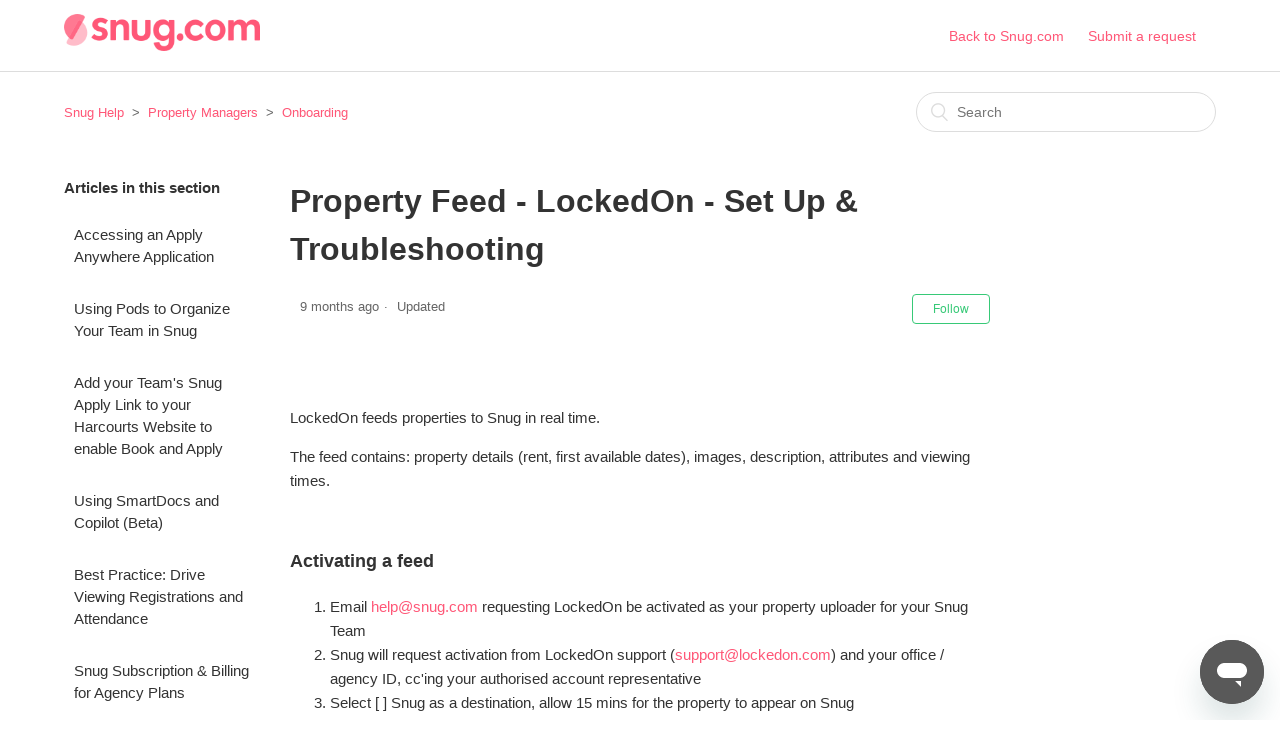

--- FILE ---
content_type: text/html; charset=utf-8
request_url: https://help.snug.com/hc/en-us/articles/4402712490511-Property-Feed-LockedOn-Set-Up-Troubleshooting
body_size: 6494
content:
<!DOCTYPE html>
<html dir="ltr" lang="en-US">
<head>
  <meta charset="utf-8" />
  <!-- v26831 -->


  <title>Property Feed - LockedOn - Set Up &amp; Troubleshooting &ndash; Snug Help</title>

  <meta name="csrf-param" content="authenticity_token">
<meta name="csrf-token" content="">

  <meta name="description" content="LockedOn feeds properties to Snug in real time. The feed contains: property details (rent, first available dates), images, description,..." /><meta property="og:image" content="https://help.snug.com/hc/theming_assets/01HZGYEC4Q5HG0H81R22K9QSCP" />
<meta property="og:type" content="website" />
<meta property="og:site_name" content="Snug Help" />
<meta property="og:title" content="Property Feed - LockedOn - Set Up &amp; Troubleshooting" />
<meta property="og:description" content=" 
LockedOn feeds properties to Snug in real time.
The feed contains: property details (rent, first available dates), images, description, attributes and viewing times.
 
Activating a feed

Email he..." />
<meta property="og:url" content="https://help.snug.com/hc/en-us/articles/4402712490511-Property-Feed-LockedOn-Set-Up-Troubleshooting" />
<link rel="canonical" href="https://help.snug.com/hc/en-us/articles/4402712490511-Property-Feed-LockedOn-Set-Up-Troubleshooting">
<link rel="alternate" hreflang="en-us" href="https://help.snug.com/hc/en-us/articles/4402712490511-Property-Feed-LockedOn-Set-Up-Troubleshooting">
<link rel="alternate" hreflang="x-default" href="https://help.snug.com/hc/en-us/articles/4402712490511-Property-Feed-LockedOn-Set-Up-Troubleshooting">

  <link rel="stylesheet" href="//static.zdassets.com/hc/assets/application-f34d73e002337ab267a13449ad9d7955.css" media="all" id="stylesheet" />
    <!-- Entypo pictograms by Daniel Bruce — www.entypo.com -->
    <link rel="stylesheet" href="//static.zdassets.com/hc/assets/theming_v1_support-e05586b61178dcde2a13a3d323525a18.css" media="all" />
  <link rel="stylesheet" type="text/css" href="/hc/theming_assets/1601206/5028348/style.css?digest=14807951823631">

  <link rel="icon" type="image/x-icon" href="/hc/theming_assets/01HZGYEC851EEQJNWF0DKGFXSK">

    <script src="//static.zdassets.com/hc/assets/jquery-ed472032c65bb4295993684c673d706a.js"></script>
    <script async src="https://www.googletagmanager.com/gtag/js?id=G-D23ZG26CFX"></script>
<script>
  window.dataLayer = window.dataLayer || [];
  function gtag(){dataLayer.push(arguments);}
  gtag('js', new Date());
  gtag('config', 'G-D23ZG26CFX');
</script>


  <meta content="width=device-width, initial-scale=1.0, maximum-scale=1.0, user-scalable=0" name="viewport" />

  <script type="text/javascript" src="/hc/theming_assets/1601206/5028348/script.js?digest=14807951823631"></script>
</head>
<body class="">
  
  
  

  <header class="header">
  <div class="logo">
    <a title="Home" href="/hc/en-us">
      <img src="/hc/theming_assets/01HZGYEC4Q5HG0H81R22K9QSCP" alt="Logo">
    </a>
  </div>
  <div class="nav-wrapper">
    <span class="icon-menu"></span>
    <nav class="user-nav" id="user-nav">
      
			<a href="https://snug.com/">Back to Snug.com</a>
      <a class="submit-a-request" href="/hc/en-us/requests/new">Submit a request</a>
    </nav>
<!--       <a class="login" data-auth-action="signin" role="button" rel="nofollow" title="Opens a dialog" href="https://snugco.zendesk.com/access?brand_id=5028348&amp;return_to=https%3A%2F%2Fhelp.snug.com%2Fhc%2Fen-us%2Farticles%2F4402712490511-Property-Feed-LockedOn-Set-Up-Troubleshooting&amp;locale=en-us">Sign in</a>
 -->
  </div>
</header>


  <main role="main">
    <div class="container-divider"></div>
<div class="container">
  <nav class="sub-nav">
    <ol class="breadcrumbs">
  
    <li title="Snug Help">
      
        <a href="/hc/en-us">Snug Help</a>
      
    </li>
  
    <li title="Property Managers">
      
        <a href="/hc/en-us/categories/360000093915-Property-Managers">Property Managers</a>
      
    </li>
  
    <li title="Onboarding">
      
        <a href="/hc/en-us/sections/360000185215-Onboarding">Onboarding</a>
      
    </li>
  
</ol>

    <form role="search" class="search" data-search="" action="/hc/en-us/search" accept-charset="UTF-8" method="get"><input type="hidden" name="utf8" value="&#x2713;" autocomplete="off" /><input type="hidden" name="category" id="category" value="360000093915" autocomplete="off" />
<input type="search" name="query" id="query" placeholder="Search" aria-label="Search" /></form>
  </nav>

  <div class="article-container" id="article-container">
    <section class="article-sidebar">
      <section class="section-articles collapsible-sidebar">
        <h3 class="collapsible-sidebar-title sidenav-title">Articles in this section</h3>
        <ul>
          
            <li>
              <a href="/hc/en-us/articles/360001153915-Accessing-an-Apply-Anywhere-Application" class="sidenav-item ">Accessing an Apply Anywhere Application </a>
            </li>
          
            <li>
              <a href="/hc/en-us/articles/12033322248591-Using-Pods-to-Organize-Your-Team-in-Snug" class="sidenav-item ">Using Pods to Organize Your Team in Snug</a>
            </li>
          
            <li>
              <a href="/hc/en-us/articles/11767115669903-Add-your-Team-s-Snug-Apply-Link-to-your-Harcourts-Website-to-enable-Book-and-Apply" class="sidenav-item ">Add your Team&#39;s Snug Apply Link to your Harcourts Website to enable Book and Apply</a>
            </li>
          
            <li>
              <a href="/hc/en-us/articles/10809279708559-Using-SmartDocs-and-Copilot-Beta" class="sidenav-item ">Using SmartDocs and Copilot (Beta)</a>
            </li>
          
            <li>
              <a href="/hc/en-us/articles/10707388271759-Best-Practice-Drive-Viewing-Registrations-and-Attendance" class="sidenav-item ">Best Practice:  Drive Viewing Registrations and Attendance</a>
            </li>
          
            <li>
              <a href="/hc/en-us/articles/9701957018639-Snug-Subscription-Billing-for-Agency-Plans" class="sidenav-item ">Snug Subscription &amp; Billing for Agency Plans</a>
            </li>
          
            <li>
              <a href="/hc/en-us/articles/9529617329679-Activate-Kolmeo-integration" class="sidenav-item ">Activate Kolmeo integration</a>
            </li>
          
            <li>
              <a href="/hc/en-us/articles/9529113324943-Activate-Managed-App-integration" class="sidenav-item ">Activate Managed App integration</a>
            </li>
          
            <li>
              <a href="/hc/en-us/articles/9274112623375-Import-recent-enquirers-from-your-inspection-booking-system" class="sidenav-item ">Import recent enquirers from your inspection booking system</a>
            </li>
          
            <li>
              <a href="/hc/en-us/articles/7659974296463-Property-Feed-Eagle-Software" class="sidenav-item ">Property Feed - Eagle Software</a>
            </li>
          
        </ul>
        
          <a href="/hc/en-us/sections/360000185215-Onboarding" class="article-sidebar-item">See more</a>
        
      </section>
    </section>

    <article class="article">
      <header class="article-header">
        <h1 title="Property Feed - LockedOn - Set Up &amp; Troubleshooting" class="article-title">
          Property Feed - LockedOn - Set Up &amp; Troubleshooting
          
        </h1>

        <div class="article-author">
        <!--
          <div class="avatar article-avatar">
            
              <span class="icon-agent"></span>
            
            <img src="https://secure.gravatar.com/avatar/ed5c5a93d8bc2b272a1158a5117b7c3d?default=https%3A%2F%2Fassets.zendesk.com%2Fhc%2Fassets%2Fdefault_avatar.png&amp;r=g" alt="Avatar" class="user-avatar"/>
          </div>
-->
          <div class="article-meta">
            <!--
            
              Jason Elston
            
-->
            <ul class="meta-group">
              
                <li class="meta-data"><time datetime="2025-04-15T04:26:10Z" title="2025-04-15T04:26:10Z" data-datetime="relative">April 15, 2025 04:26</time></li>
                <li class="meta-data">Updated</li>
              
            </ul>
          </div>
        </div>
        <a class="article-subscribe" title="Opens a sign-in dialog" rel="nofollow" role="button" data-auth-action="signin" aria-selected="false" href="/hc/en-us/articles/4402712490511-Property-Feed-LockedOn-Set-Up-Troubleshooting/subscription.html">Follow</a>
      </header>

      <section class="article-info">
        <div class="article-content">
          <div class="article-body"><p>&nbsp;</p>
<p>LockedOn feeds properties to Snug in real time.</p>
<p>The feed contains: property details (rent, first available dates), images, description, attributes and viewing times.</p>
<p>&nbsp;</p>
<p><span class="wysiwyg-font-size-large"><strong>Activating a feed</strong></span></p>
<ol>
<li>Email <a href="mailto:help@snug.com">help@snug.com</a> requesting LockedOn be activated as your property uploader for your Snug Team</li>
<li>Snug will request activation from LockedOn support (<a style="background-color: #ffffff; font-family: -apple-system, BlinkMacSystemFont, 'Segoe UI', Helvetica, Arial, sans-serif;" href="mailto:support@lockedon.com">support@lockedon.com</a><span style="font-family: -apple-system, BlinkMacSystemFont, 'Segoe UI', Helvetica, Arial, sans-serif;">) </span>and your office / agency ID, cc'ing your authorised account representative</li>
<li>Select [ ] Snug as a destination, allow 15 mins for the property to appear on Snug</li>
</ol>
<p>TIP: refresh the listing advert with a small text change to resend to Snug.</p>
<p>&nbsp;</p>
<p><span class="wysiwyg-font-size-large"><strong>How to check if my property is live?</strong></span></p>
<ul>
<li>Visit your Snug Apply Link and it should be displayed</li>
<li>Visit your Overview Dashboard and it should be displayed</li>
</ul>
<p>If the property is not live on Snug:</p>
<ul>
<li>Ensure that Snug has been selected in the list of Portals (please make a small text update to for a republish)</li>
<li>First check if the property is live on places where you feed eg. own website, realestate.com.au or domain.com.au.</li>
<li>On Snug log in to your Dashboard and check the property is not [Archived]</li>
<li>Contact <a href="mailto:hello@snug.com">hello@snug.com</a>&nbsp;if you are unable to see the property</li>
</ul>
<p>&nbsp;</p>
<p><span class="wysiwyg-font-size-large"><strong>How to refresh the feed via LockedOn to Snug:</strong></span></p>
<ul>
<li>Log in to LockedOn</li>
<li>Select the property and select [&nbsp; ] Snug.com as the destination</li>
<li>Allow 15 mins for the system to update</li>
<li>Visit your Apply Link or Overview Dashboard to see the live listing</li>
</ul>
<p>&nbsp;</p>
<p><span class="wysiwyg-font-size-large"><strong>Troubleshooting</strong></span></p>
<p><strong>Q. How do I update the listing agent on Snug?</strong></p>
<p>A. Republish the property to refresh the listing agent.&nbsp; Go to LockedOn, select Snug as an upload destination and click to save and update.&nbsp; Note it's best to make a small change to the listing text to ensure that the update is published to Snug. Allow 15 minutes for the change to take effect.</p>
<p>&nbsp;</p>
<p><strong>Q. I've put in a rent range, why does it show as the lower rent price?</strong></p>
<p>A. Snug processes the lower value of the rent range.</p>
<p>&nbsp;</p>
<p>&nbsp;</p>
<p>________</p>
<p><strong>Email request to LockedOn Support cc authorised representative from office</strong></p>
<p dir="auto">To: <a style="background-color: #ffffff; font-family: -apple-system, BlinkMacSystemFont, 'Segoe UI', Helvetica, Arial, sans-serif;" href="mailto:support@lockedon.com">support@lockedon.com</a></p>
<p dir="auto">cc: <strong>&lt;authorised agency account representative&gt;</strong></p>
<p dir="auto"><em>Hello LockedOn</em></p>
<p dir="auto"><em>Could you please enable Snug as an upload destination for <strong>&lt;Agency Name&gt;</strong> for the LockedOn and provide the agency ID.</em></p>
<p dir="auto"><em>The authorised account representative&nbsp;has been cc'd for approval.</em></p>
<p dir="auto"><em>Thank you,</em></p>
<p dir="auto"><em>Snug Team</em></p>
<p dir="auto">&nbsp;</p>
<p dir="auto">&nbsp;</p>
<p dir="auto">&nbsp;</p>
<p dir="auto">&nbsp;</p>
<p dir="auto">&nbsp;</p></div>

          <div class="article-attachments">
            <ul class="attachments">
              
            </ul>
          </div>
        </div>
      </section>

      <footer>
        <div class="article-footer">
          <div class="article-share">
  <ul class="share">
    <li><a href="https://www.facebook.com/share.php?title=Property+Feed+-+LockedOn+-+Set+Up+%26+Troubleshooting&u=https%3A%2F%2Fhelp.snug.com%2Fhc%2Fen-us%2Farticles%2F4402712490511-Property-Feed-LockedOn-Set-Up-Troubleshooting" class="share-facebook">Facebook</a></li>
    <li><a href="https://twitter.com/share?lang=en&text=Property+Feed+-+LockedOn+-+Set+Up+%26amp%3B+Troubleshooting&url=https%3A%2F%2Fhelp.snug.com%2Fhc%2Fen-us%2Farticles%2F4402712490511-Property-Feed-LockedOn-Set-Up-Troubleshooting" class="share-twitter">Twitter</a></li>
    <li><a href="https://www.linkedin.com/shareArticle?mini=true&source=Snug&title=Property+Feed+-+LockedOn+-+Set+Up+%26+Troubleshooting&url=https%3A%2F%2Fhelp.snug.com%2Fhc%2Fen-us%2Farticles%2F4402712490511-Property-Feed-LockedOn-Set-Up-Troubleshooting" class="share-linkedin">LinkedIn</a></li>
  </ul>

</div>
          
        </div>
        
          <div class="article-votes">
            <span class="article-votes-question">Was this article helpful?</span>
            <div class="article-votes-controls" role='radiogroup'>
              <a class="button article-vote article-vote-up" data-helper="vote" data-item="article" data-type="up" data-id="4402712490511" data-upvote-count="0" data-vote-count="1" data-vote-sum="-1" data-vote-url="/hc/en-us/articles/4402712490511/vote" data-value="null" data-label="0 out of 1 found this helpful" data-selected-class="null" aria-selected="false" role="radio" rel="nofollow" title="Yes" href="#"></a>
              <a class="button article-vote article-vote-down" data-helper="vote" data-item="article" data-type="down" data-id="4402712490511" data-upvote-count="0" data-vote-count="1" data-vote-sum="-1" data-vote-url="/hc/en-us/articles/4402712490511/vote" data-value="null" data-label="0 out of 1 found this helpful" data-selected-class="null" aria-selected="false" role="radio" rel="nofollow" title="No" href="#"></a>
            </div>
            
          </div>
        

        <div class="article-more-questions">
          Have more questions? <a href="/hc/en-us/requests/new">Submit a request</a>
        </div>
        </footer>

      <section class="article-relatives">
        <div data-recent-articles></div>
        
  <section class="related-articles">
    
      <h3 class="related-articles-title">Related articles</h3>
    
    <ul>
      
        <li>
          <a href="/hc/en-us/related/click?data=BAh7CjobZGVzdGluYXRpb25fYXJ0aWNsZV9pZGwrCD%[base64]" rel="nofollow">Setting up your Property Uploader, common questions and troubleshooting</a>
        </li>
      
        <li>
          <a href="/hc/en-us/related/click?data=BAh7CjobZGVzdGluYXRpb25fYXJ0aWNsZV9pZGwrCI950uM2BDoYcmVmZXJyZXJfYXJ0aWNsZV9pZGwrCA8yHRYBBDoLbG9jYWxlSSIKZW4tdXMGOgZFVDoIdXJsSSI%2FL2hjL2VuLXVzL2FydGljbGVzLzQ2MzM3OTY5NjY3OTktRGF0YS1TZWN1cml0eS1hbmQtUHJpdmFjeQY7CFQ6CXJhbmtpBw%3D%3D--7a920cf309b2d8ffbaf6673564793262db61d913" rel="nofollow">Data Security and Privacy</a>
        </li>
      
        <li>
          <a href="/hc/en-us/related/click?data=[base64]" rel="nofollow">Property Feed - Agentbox</a>
        </li>
      
        <li>
          <a href="/hc/en-us/related/click?data=[base64]%3D--7c6ed1fad7b87e277dc990bf0fe1c86e63995c6e" rel="nofollow">VaultRE - Property Feed and Viewings Sync</a>
        </li>
      
        <li>
          <a href="/hc/en-us/related/click?data=[base64]" rel="nofollow">STAFFLINK and Airtable integrate with Snug!</a>
        </li>
      
    </ul>
  </section>


      </section>
      
      
      <div align="center">
 Have more questions?  <a href="https://www.snug.co">Submit a Request</a>
</div> 
     
  </main>

  <footer class="footer">
  <div class="footer-inner">
    <div class="footer-item">
      <a title="Home" href="/hc/en-us">Snug Help</a>
    </div>
    <div class="footer-item">
      <a href="https://snug.co/">Back to Snug.com</a>
    </div>
    <div class="footer-item">
      <a href="https://support.snug.co/hc/en-us/categories/115001642287-FAQs">FAQs</a>
    </div>
  </div>  
</footer>



  <!-- / -->

  
  <script src="//static.zdassets.com/hc/assets/en-us.f90506476acd6ed8bfc8.js"></script>
  

  <script type="text/javascript">
  /*

    Greetings sourcecode lurker!

    This is for internal Zendesk and legacy usage,
    we don't support or guarantee any of these values
    so please don't build stuff on top of them.

  */

  HelpCenter = {};
  HelpCenter.account = {"subdomain":"snugco","environment":"production","name":"Snug"};
  HelpCenter.user = {"identifier":"da39a3ee5e6b4b0d3255bfef95601890afd80709","email":null,"name":"","role":"anonymous","avatar_url":"https://assets.zendesk.com/hc/assets/default_avatar.png","is_admin":false,"organizations":[],"groups":[]};
  HelpCenter.internal = {"asset_url":"//static.zdassets.com/hc/assets/","web_widget_asset_composer_url":"https://static.zdassets.com/ekr/snippet.js","current_session":{"locale":"en-us","csrf_token":null,"shared_csrf_token":null},"usage_tracking":{"event":"article_viewed","data":"BAh7CDoLbG9jYWxlSSIKZW4tdXMGOgZFVDoPYXJ0aWNsZV9pZGwrCA8yHRYBBDoKX21ldGF7DDoPYWNjb3VudF9pZGkDtm4YOhNoZWxwX2NlbnRlcl9pZGwrCIibisYaADoNYnJhbmRfaWRpA/y5TDoMdXNlcl9pZDA6E3VzZXJfcm9sZV9uYW1lSSIOQU5PTllNT1VTBjsGVDsASSIKZW4tdXMGOwZUOhphbm9ueW1vdXNfdHJhY2tpbmdfaWQw--c98d2f6fbed16b00271a6ca35f5d8130afcb7199","url":"https://help.snug.com/hc/activity"},"current_record_id":"4402712490511","current_record_url":"/hc/en-us/articles/4402712490511-Property-Feed-LockedOn-Set-Up-Troubleshooting","current_record_title":"Property Feed - LockedOn - Set Up \u0026 Troubleshooting","current_text_direction":"ltr","current_brand_id":5028348,"current_brand_name":"Snug","current_brand_url":"https://snugco.zendesk.com","current_brand_active":true,"current_path":"/hc/en-us/articles/4402712490511-Property-Feed-LockedOn-Set-Up-Troubleshooting","show_autocomplete_breadcrumbs":true,"user_info_changing_enabled":false,"has_user_profiles_enabled":false,"has_end_user_attachments":true,"user_aliases_enabled":false,"has_anonymous_kb_voting":true,"has_multi_language_help_center":true,"show_at_mentions":false,"embeddables_config":{"embeddables_web_widget":true,"embeddables_help_center_auth_enabled":true,"embeddables_connect_ipms":false},"answer_bot_subdomain":"static","gather_plan_state":"subscribed","has_article_verification":false,"has_gather":true,"has_ckeditor":false,"has_community_enabled":false,"has_community_badges":true,"has_community_post_content_tagging":false,"has_gather_content_tags":true,"has_guide_content_tags":true,"has_user_segments":true,"has_answer_bot_web_form_enabled":true,"has_garden_modals":false,"theming_cookie_key":"hc-da39a3ee5e6b4b0d3255bfef95601890afd80709-2-preview","is_preview":false,"has_search_settings_in_plan":true,"theming_api_version":1,"theming_settings":{"color_1":"#37c977","color_2":"#ffffff","color_3":"#333333","color_4":"rgba(255, 87, 119, 1)","color_5":"#ffffff","font_1":"'Helvetica Neue', Arial, Helvetica, sans-serif","font_2":"Arial, 'Helvetica Neue', Helvetica, sans-serif","logo":"/hc/theming_assets/01HZGYEC4Q5HG0H81R22K9QSCP","favicon":"/hc/theming_assets/01HZGYEC851EEQJNWF0DKGFXSK","homepage_background_image":"/hc/theming_assets/01HZGYEDDZTRM6X5Z2BWBJM5HC","community_background_image":"/hc/theming_assets/01HZGYEDM4Q5ZGE46KQF4GA5GB","community_image":"/hc/theming_assets/01HZGYEDR1K00AQ8AZNKH99AD1"},"has_pci_credit_card_custom_field":false,"help_center_restricted":false,"is_assuming_someone_else":false,"flash_messages":[],"user_photo_editing_enabled":true,"user_preferred_locale":"en-au","base_locale":"en-us","login_url":"https://snugco.zendesk.com/access?brand_id=5028348\u0026return_to=https%3A%2F%2Fhelp.snug.com%2Fhc%2Fen-us%2Farticles%2F4402712490511-Property-Feed-LockedOn-Set-Up-Troubleshooting","has_alternate_templates":false,"has_custom_statuses_enabled":true,"has_hc_generative_answers_setting_enabled":true,"has_generative_search_with_zgpt_enabled":false,"has_suggested_initial_questions_enabled":false,"has_guide_service_catalog":true,"has_service_catalog_search_poc":false,"has_service_catalog_itam":false,"has_csat_reverse_2_scale_in_mobile":false,"has_knowledge_navigation":false,"has_unified_navigation":false,"has_csat_bet365_branding":false,"version":"v26831","dev_mode":false};
</script>

  
  <script src="//static.zdassets.com/hc/assets/moment-3b62525bdab669b7b17d1a9d8b5d46b4.js"></script>
  <script src="//static.zdassets.com/hc/assets/hc_enduser-2a5c7d395cc5df83aeb04ab184a4dcef.js"></script>
  
  
</body>
</html>

--- FILE ---
content_type: text/css; charset=utf-8
request_url: https://help.snug.com/hc/theming_assets/1601206/5028348/style.css?digest=14807951823631
body_size: 13735
content:
@charset "UTF-8";
/***** Base *****/
* {
  box-sizing: border-box;
}

body {
  background-color: #ffffff;
  color: #333333;
  font-family: Arial, 'Helvetica Neue', Helvetica, sans-serif;
  font-size: 15px;
  font-weight: 400;
  line-height: 1.5;
  -webkit-font-smoothing: antialiased;
}

@media (min-width: 1024px) {
  body > main {
    min-height: 65px;
  }
}

h1, h2, h3, h4, h5, h6 {
  font-family: 'Helvetica Neue', Arial, Helvetica, sans-serif;
  font-weight: 700;
  margin-top: 0;
}

h1 {
  font-size: 32px;
}

h2 {
  font-size: 22px;
}

h3 {
  font-size: 18px;
  font-weight: 600;
}

h4 {
  font-size: 16px;
}

a {
  color: rgba(255, 87, 119, 1);
  text-decoration: none;
}

a:hover, a:active, a:focus {
  text-decoration: underline;
}

input,
textarea {
  color: #000;
  font-size: 14px;
}

input {
  font-weight: 300;
  max-width: 100%;
  box-sizing: border-box;
  outline: none;
  transition: border .12s ease-in-out;
}

input:focus {
  border: 1px solid #37c977;
}

input[disabled] {
  background-color: #ddd;
}

select {
  -webkit-appearance: none;
  -moz-appearance: none;
  background: url("/hc/theming_assets/01HZGYEBV703GRJ6Z3SGQ95T0X") no-repeat #fff;
  background-position: right 10px center;
  border: 1px solid #ddd;
  border-radius: 4px;
  padding: 8px 30px 8px 10px;
  outline: none;
  color: #555;
  width: 100%;
}

select:focus {
  border: 1px solid #37c977;
}

select::-ms-expand {
  display: none;
}

textarea {
  border: 1px solid #ddd;
  border-radius: 2px;
  resize: vertical;
  width: 100%;
  outline: none;
  padding: 10px;
}

textarea:focus {
  border: 1px solid #37c977;
}

.container {
  max-width: 1160px;
  margin: 0 auto;
  padding: 0 5%;
}

@media (min-width: 1160px) {
  .container {
    padding: 0;
    width: 90%;
  }
}

.container-divider {
  border-top: 1px solid #ddd;
  margin-bottom: 20px;
}

ul {
  list-style: none;
  margin: 0;
  padding: 0;
}

.error-page {
  max-width: 1160px;
  margin: 0 auto;
  padding: 0 5%;
}

@media (min-width: 1160px) {
  .error-page {
    padding: 0;
    width: 90%;
  }
}

.dropdown-toggle::after {
  color: inherit;
}

/***** Buttons *****/
.button, [role="button"] {
  border: 1px solid #37c977;
  border-radius: 4px;
  color: #37c977;
  cursor: pointer;
  display: inline-block;
  font-size: 12px;
  line-height: 2.34;
  margin: 0;
  padding: 0 20px;
  text-align: center;
  transition: background-color .12s ease-in-out, border-color .12s ease-in-out, color .15s ease-in-out;
  user-select: none;
  white-space: nowrap;
  width: 100%;
  -webkit-touch-callout: none;
}

@media (min-width: 768px) {
  .button, [role="button"] {
    width: auto;
  }
}

.button::after, [role="button"]::after {
  color: #37c977;
}

.button:hover, .button:active, .button:focus, .button[aria-selected="true"], [role="button"]:hover, [role="button"]:active, [role="button"]:focus, [role="button"][aria-selected="true"] {
  background-color: #37c977;
  color: #ffffff;
  text-decoration: none;
}

.button[aria-selected="true"]:hover, .button[aria-selected="true"]:focus, .button[aria-selected="true"]:active, [role="button"][aria-selected="true"]:hover, [role="button"][aria-selected="true"]:focus, [role="button"][aria-selected="true"]:active {
  background-color: #217948;
  border-color: #217948;
}

.button[data-disabled], [role="button"][data-disabled] {
  cursor: default;
}

.button-large, input[type="submit"] {
  background-color: #37c977;
  border: 0;
  border-radius: 4px;
  color: #ffffff;
  font-size: 14px;
  font-weight: 400;
  line-height: 2.72;
  min-width: 190px;
  padding: 0 1.9286em;
  width: 100%;
}

@media (min-width: 768px) {
  .button-large, input[type="submit"] {
    width: auto;
  }
}

.button-large:hover, .button-large:active, .button-large:focus, input[type="submit"]:hover, input[type="submit"]:active, input[type="submit"]:focus {
  background-color: #217948;
}

.button-large[disabled], input[type="submit"][disabled] {
  background-color: #ddd;
}

.button-secondary {
  color: #666;
  border: 1px solid #ddd;
  background-color: transparent;
}

.button-secondary:hover, .button-secondary:focus, .button-secondary:active {
  color: #333333;
  border: 1px solid #ddd;
  background-color: #f7f7f7;
}

/***** Tables *****/
.table {
  width: 100%;
  table-layout: fixed;
}

@media (min-width: 768px) {
  .table {
    table-layout: auto;
  }
}

.table th,
.table th a {
  color: #666;
  font-size: 13px;
  font-weight: 300;
  text-align: left;
}

[dir="rtl"] .table th, [dir="rtl"]
.table th a {
  text-align: right;
}

.table tr {
  border-bottom: 1px solid #ddd;
  display: block;
  padding: 20px 0;
}

@media (min-width: 768px) {
  .table tr {
    display: table-row;
  }
}

.table td {
  display: block;
}

@media (min-width: 768px) {
  .table td {
    display: table-cell;
  }
}

@media (min-width: 1024px) {
  .table td, .table th {
    padding: 20px 30px;
  }
}

@media (min-width: 768px) {
  .table td, .table th {
    padding: 10px 20px;
    height: 60px;
  }
}

/***** Forms *****/
.form {
  max-width: 650px;
}

.form-field ~ .form-field {
  margin-top: 25px;
}

.form-field label {
  display: block;
  font-size: 13px;
  margin-bottom: 5px;
}

.form-field input {
  border: 1px solid #ddd;
  border-radius: 4px;
  padding: 10px;
  width: 100%;
}

.form-field input:focus {
  border: 1px solid #37c977;
}

.form-field input[type="text"] {
  border: 1px solid #ddd;
  border-radius: 4px;
}

.form-field input[type="text"]:focus {
  border: 1px solid #37c977;
}

.form-field input[type="checkbox"] {
  width: auto;
}

.form-field .nesty-input {
  border-radius: 4px;
  height: 40px;
  line-height: 40px;
  outline: none;
  vertical-align: middle;
}

.form-field .nesty-input:focus {
  border: 1px solid #37c977;
  text-decoration: none;
}

.form-field textarea {
  vertical-align: middle;
}

.form-field input[type="checkbox"] + label {
  margin: 0 0 0 10px;
}

.form-field.required > label::after {
  content: "*";
  color: #f00;
  margin-left: 2px;
}

.form-field p {
  color: #666;
  font-size: 12px;
  margin: 5px 0;
}

[data-loading="true"] input,
[data-loading="true"] textarea {
  background: transparent url("/hc/theming_assets/01HZGYEBZHNKBVC459RZQ78H88") 99% 50% no-repeat;
  background-size: 16px 16px;
}

.form footer {
  margin-top: 40px;
  padding-top: 30px;
}

.form footer a {
  color: #666;
  cursor: pointer;
  margin-right: 15px;
}

.form .suggestion-list {
  font-size: 13px;
  margin-top: 30px;
}

.form .suggestion-list label {
  border-bottom: 1px solid #ddd;
  display: block;
  padding-bottom: 5px;
}

.form .suggestion-list li {
  padding: 10px 0;
}

.form .suggestion-list li a:visited {
  color: #f0002e;
}

/***** Header *****/
.header {
  max-width: 1160px;
  margin: 0 auto;
  padding: 0 5%;
  position: relative;
  align-items: center;
  display: flex;
  height: 71px;
  justify-content: space-between;
}

@media (min-width: 1160px) {
  .header {
    padding: 0;
    width: 90%;
  }
}

.logo img {
  max-height: 37px;
}

.user-nav {
  display: inline-block;
  position: absolute;
  white-space: nowrap;
}

@media (min-width: 768px) {
  .user-nav {
    position: relative;
  }
}

.user-nav[aria-expanded="true"] {
  background-color: #fff;
  box-shadow: 0 0 4px 0 rgba(0, 0, 0, 0.15), 0 4px 10px 0 rgba(0, 0, 0, 0.1);
  border: solid 1px #ddd;
  right: 0;
  left: 0;
  top: 71px;
  z-index: 1;
}

.user-nav[aria-expanded="true"] > a {
  display: block;
  margin: 20px;
}

.nav-wrapper a {
  border: 0;
  color: rgba(255, 87, 119, 1);
  display: none;
  font-size: 14px;
  padding: 0 20px 0 0;
  width: auto;
}

@media (min-width: 768px) {
  .nav-wrapper a {
    display: inline-block;
  }
}

[dir="rtl"] .nav-wrapper a {
  padding: 0 0 0 20px;
}

.nav-wrapper a:hover, .nav-wrapper a:focus, .nav-wrapper a:active {
  background-color: transparent;
  color: rgba(255, 87, 119, 1);
  text-decoration: underline;
}

.nav-wrapper a.login {
  display: inline-block;
}

.nav-wrapper .icon-menu {
  display: inline-block;
  margin-right: 10px;
  color: rgba(255, 87, 119, 1);
}

@media (min-width: 768px) {
  .nav-wrapper .icon-menu {
    display: none;
  }
}

[dir="rtl"] .nav-wrapper .icon-menu {
  margin-left: 10px;
  margin-right: 0;
}

/***** User info in header *****/
.user-info {
  display: inline-block;
}

.user-info .dropdown-toggle::after {
  display: none;
}

@media (min-width: 768px) {
  .user-info .dropdown-toggle::after {
    display: inline-block;
  }
}

.user-info > [role="button"] {
  border: 0;
  color: rgba(255, 87, 119, 1);
  min-width: 0;
  padding: 0;
  white-space: nowrap;
}

.user-info > [role="button"]:hover {
  color: rgba(255, 87, 119, 1);
  background-color: transparent;
}

.user-info > [role="button"]::after {
  color: rgba(255, 87, 119, 1);
  padding-right: 15px;
}

[dir="rtl"] .user-info > [role="button"]::after {
  padding-left: 15px;
  padding-right: 0;
}

#user #user-name {
  display: none;
  font-size: 14px;
}

@media (min-width: 768px) {
  #user #user-name {
    display: inline-block;
  }
}

#user #user-name:hover {
  text-decoration: underline;
}

/***** User avatar *****/
.user-avatar {
  height: 25px;
  width: 25px;
  border-radius: 50%;
  display: inline-block;
  vertical-align: middle;
}

.avatar {
  display: inline-block;
  position: relative;
}

.avatar img {
  height: 40px;
  width: 40px;
}

.avatar .icon-agent::before {
  background-color: #37c977;
  border: 2px solid #fff;
  border-radius: 50%;
  bottom: -4px;
  color: #ffffff;
  content: "\1F464";
  font-size: 14px;
  height: 14px;
  line-height: 14px;
  position: absolute;
  right: -2px;
  text-align: center;
  width: 14px;
}

/***** Footer *****/
.footer {
  border-top: 1px solid #ddd;
  margin-top: 60px;
  padding: 30px 0;
}

.footer a {
  color: #666;
}

.footer-inner {
  max-width: 1160px;
  margin: 0 auto;
  padding: 0 5%;
  display: flex;
  justify-content: space-between;
}

.footer-language-selector {
  color: #666;
  display: inline-block;
  font-weight: 300;
}

/***** Breadcrumbs *****/
.breadcrumbs {
  margin: 0 0 15px 0;
  padding: 0;
}

@media (min-width: 768px) {
  .breadcrumbs {
    margin: 0;
  }
}

.breadcrumbs li {
  color: #666;
  display: inline;
  font-weight: 300;
  font-size: 13px;
  max-width: 450px;
  overflow: hidden;
  text-overflow: ellipsis;
}

.breadcrumbs li + li::before {
  content: ">";
  margin: 0 4px;
}

.breadcrumbs li a:visited {
  color: rgba(255, 87, 119, 1);
}

/***** Search field *****/
.search {
  position: relative;
}

.search input[type="search"] {
  border: 1px solid #ddd;
  border-radius: 30px;
  box-sizing: border-box;
  color: #999;
  height: 40px;
  padding-left: 40px;
  padding-right: 20px;
  -webkit-appearance: none;
  width: 100%;
}

[dir="rtl"] .search input[type="search"] {
  padding-right: 40px;
  padding-left: 20px;
}

.search input[type="search"]:focus {
  border: 1px solid #37c977;
  color: #555;
}

.search::before {
  position: relative;
  top: 50%;
  transform: translateY(-50%);
  background-color: #fff;
  color: #ddd;
  content: "\1F50D";
  font-size: 18px;
  position: absolute;
  left: 15px;
}

[dir="rtl"] .search::before {
  right: 15px;
  left: auto;
}

.search-full input[type="search"] {
  border: 1px solid #fff;
}

/***** Hero component *****/
.hero {
  background-image: url(https://s3-ap-southeast-2.amazonaws.com/snugco/assets/img/zendeskBG.jpg);
  background-position: center;
  background-size: cover;
  height: 350px;
  padding: 0 20px;
  text-align: center;
  width: 100%;
}

.hero-inner {
  position: relative;
  top: 50%;
  transform: translateY(-50%);
  max-width: 610px;
  margin: 0 auto;
}

.page-header {
  display: flex;
  flex-direction: column;
  flex-wrap: wrap;
  justify-content: space-between;
  margin: 10px 0;
}

@media (min-width: 768px) {
  .page-header {
    align-items: baseline;
    flex-direction: row;
    margin: 0;
  }
  
  .page-header-description{
  	display: block;
    width: 50%; 
    margin: auto;
  }
}

.page-header .section-subscribe {
  flex-shrink: 0;
  margin-bottom: 10px;
}

@media (min-width: 768px) {
  .page-header .section-subscribe {
    margin-bottom: 0;
  }
}

.page-header h1 {
  flex-grow: 1;
  margin-bottom: 10px;
}

.page-header-description {
  font-style:;
  font-weight: 300;
  margin: 0 0 30px 0;
  word-break: break-word;
}

@media (min-width: 1024px) {
  .page-header-description {
    flex-basis: 100%;
  }
}

.page-header .icon-lock::before {
  content: "\1F512";
  font-size: 20px;
  position: relative;
  left: -5px;
  vertical-align: baseline;
}

.sub-nav {
  display: flex;
  flex-direction: column;
  justify-content: space-between;
  margin-bottom: 30px;
  min-height: 50px;
  padding-bottom: 15px;
}

@media (min-width: 768px) {
  .sub-nav {
    align-items: baseline;
    flex-direction: row;
  }
}

@media (min-width: 768px) {
  .sub-nav input[type="search"] {
    min-width: 300px;
  }
}

.sub-nav input[type="search"]::after {
  font-size: 15px;
}

/***** Blocks *****/
/* Used in Homepage#categories and Community#topics */
.blocks-list {
  display: flex;
  justify-content: flex-start;
  flex-wrap: wrap;
  list-style: none;
  padding: 0;
}

@media (min-width: 768px) {
  .blocks-list {
    margin: 0 -10px;
  }
}

.blocks-item {
  border: 1px solid #37c977;
  border-radius: 4px;
  box-sizing: border-box;
  color: #37c977;
  display: flex;
  flex: 1 0 340px;
  flex-direction: column;
  justify-content: center;
  margin: 0 0 30px;
  max-width: 100%;
  text-align: center;
}

@media (min-width: 768px) {
  .blocks-item {
    margin: 0 15px 30px;
  }
}

.blocks-item:hover, .blocks-item:focus, .blocks-item:active {
  background-color: #37c977;
}

.blocks-item:hover *, .blocks-item:focus *, .blocks-item:active * {
  color: #ffffff;
  text-decoration: none;
}

.blocks-item-internal {
  background-color: transparent;
  border: 1px solid #ddd;
}

.blocks-item-internal .icon-lock::before {
  content: "\1F512";
  font-size: 15px;
  bottom: 5px;
  position: relative;
}

.blocks-item-internal a {
  color: #333333;
}

.blocks-item-link {
  color: #37c977;
  padding: 20px 30px;
}

.blocks-item-link:hover, .blocks-item-link:focus, .blocks-item-link:active {
  text-decoration: none;
}

.blocks-item-title {
  margin-bottom: 0;
}

.blocks-item-description {
  font-weight: 300;
  margin: 0;
}

.blocks-item-description:not(:empty) {
  margin-top: 10px;
}

/***** Homepage *****/
.section {
  margin-bottom: 40px;
}

@media (min-width: 768px) {
  .section {
    margin-bottom: 60px;
  }
}

.section h2 {
  margin-bottom: 10px;
  text-align: center;
}

/***** Promoted articles *****/
.promoted-articles {
  display: flex;
  flex-direction: row;
  flex-wrap: wrap;
  margin-bottom: 80px
}

@media (min-width: 1024px) {
  .promoted-articles {
    flex-direction: row;
    height: 53px;
  }
}

.promoted-articles-item {
  flex: 1 0 auto;
}

@media (min-width: 1024px) {
  .promoted-articles-item {
    flex: 0 0 auto;
    padding-right: 30px;
    width: 33%;
    /* Three columns on desktop */
  }
  [dir="rtl"] .promoted-articles-item {
    padding: 0 0 0 30px;
  }
}

.promoted-articles-item:nth-child(3n) {
  padding-right: 0;
}

.promoted-articles-item a {
  color: #333333;
  display: block;
  padding: 15px 0;
}

.promoted-articles-item:last-child a {
  border: 0;
}

@media (min-width: 1024px) {
  .promoted-articles-item:last-child a {
  }
}

/***** Community section in homepage *****/
.community {
  text-align: center;
}

.community-image {
  min-height: 300px;
  background-image: url(/hc/theming_assets/01HZGYEDR1K00AQ8AZNKH99AD1);
  background-position: center;
  background-repeat: no-repeat;
  max-width: 100%;
}

.community,
.activity {
  border-top: 1px solid #ddd;
  padding: 30px 0;
}

/***** Recent activity *****/
.recent-activity-header {
  margin-bottom: 10px;
  text-align: center;
}

.recent-activity-list {
  padding: 0;
}

.recent-activity-item {
  border-bottom: 1px solid #ddd;
  overflow: auto;
  padding: 20px 0;
}

.recent-activity-item-parent {
  font-size: 16px;
}

.recent-activity-item-parent, .recent-activity-item-link {
  margin: 6px 0;
  color: #333333;
  display: inline-block;
  width: 100%;
}

@media (min-width: 768px) {
  .recent-activity-item-parent, .recent-activity-item-link {
    width: 70%;
    margin: 0;
  }
}

.recent-activity-item-link {
  font-size: 14px;
  font-weight: 300;
}

.recent-activity-item-meta {
  margin: 15px 0 0 0;
  float: none;
}

@media (min-width: 768px) {
  .recent-activity-item-meta {
    margin: 0;
    float: right;
  }
  [dir="rtl"] .recent-activity-item-meta {
    float: left;
  }
}

.recent-activity-item-time, .recent-activity-item-comment {
  color: #666;
  display: inline-block;
  font-size: 13px;
  font-weight: 300;
}

.recent-activity-item-comment {
  padding-left: 5px;
}

[dir="rtl"] .recent-activity-item-comment {
  padding: 0 5px 0 0;
}

.recent-activity-item-comment::before {
  display: inline-block;
}

.recent-activity-item-comment span::before {
  color: #37c977;
  content: "\1F4AC";
  display: inline-block;
  font-size: 15px;
  padding-right: 3px;
  vertical-align: middle;
}

[dir="rtl"] .recent-activity-item-comment span::before {
  padding-left: 3px;
}

.recent-activity-controls {
  padding-top: 15px;
}

/***** Category pages *****/
.category-container {
  display: flex;
  justify-content: flex-end;
}

.category-content {
  flex: 1;
}

@media (min-width: 1024px) {
  .category-content {
    flex: 0 0 80%;
  }
}

.section-tree {
  display: flex;
  flex-direction: column;
  flex-wrap: wrap;
  justify-content: space-between;
}

@media (min-width: 768px) {
  .section-tree {
    flex-direction: row;
  }
}

.section-tree .section {
  flex: initial;
}

@media (min-width: 768px) {
  .section-tree .section {
    flex: 0 0 45%;
    /* Two columns for tablet and desktop. Leaving 5% separation between columns */
  }
}

.section-tree .icon-lock::before {
  vertical-align: baseline;
}

.section-tree-title {
  margin-bottom: 0;
}

.section-tree-title a {
  color: #333333;
}

.section-tree .see-all-articles {
  display: block;
  padding: 15px 0;
}

.article-list-item {
  border-bottom: 1px solid #ddd;
  font-size: 16px;
  padding: 15px 0;
}

.article-list-item a {
  color: rgba(255, 87, 119, 1);
}

.icon-star::before {
  color: #37c977;
  font-size: 18px;
}

/***** Section pages *****/
.section-container {
  display: flex;
  justify-content: flex-end;
}

.section-content {
  flex: 1;
}

.section-faq {
  width: 90%;
}

@media (min-width: 1024px) {
  .section-content {
    flex: 0 0 80%;
  }
}

.section-subscribe .dropdown-toggle::after {
  display: none;
}

/***** Article *****/
.article {
  /*
  * The article grid is defined this way to optimize readability:
  * Sidebar | Content | Free space
  * 17%     | 66%     | 17%
  */
  flex: 1 0 auto;
}

@media (min-width: 1024px) {
  .article {
    flex: 1 0 66%;
    max-width: 66%;
    min-width: 640px;
    padding: 0 30px;
  }
}

.article-container {
  display: flex;
  flex-direction: column;
}

@media (min-width: 1024px) {
  .article-container {
    flex-direction: row;
  }
}

.article-header {
  align-items: flex-start;
  display: flex;
  flex-direction: column;
  flex-wrap: wrap;
  justify-content: space-between;
  margin-bottom: 40px;
  margin-top: 20px;
}

@media (min-width: 768px) {
  .article-header {
    flex-direction: row;
    margin-top: 0;
  }
}

.article-author {
  margin-bottom: 10px;
}

@media (min-width: 768px) {
  .article-title {
    flex-basis: 100%;
    /* Take entire row */
  }
}

.article-title .icon-lock::before {
  content: "\1F512";
  font-size: 20px;
  position: relative;
  left: -5px;
  vertical-align: baseline;
}

.article [role="button"] {
  flex-shrink: 0;
  /*Avoid collapsing elements in Safari (https://github.com/philipwalton/flexbugs#1-minimum-content-sizing-of-flex-items-not-honored)*/
  width: 100%;
}

@media (min-width: 768px) {
  .article [role="button"] {
    width: auto;
  }
}

.article-info {
  max-width: 100%;
}

.article-meta {
  display: inline-block;
  margin-left: 10px;
  vertical-align: middle;
}

.article-body img {
  height: auto;
  max-width: 100%;
}

.article-body ul, .article-body ol {
  padding-left: 20px;
  list-style-position: outside;
  margin: 20px 0 20px 20px;
}

[dir="rtl"] .article-body ul, [dir="rtl"] .article-body ol {
  padding-right: 20px;
  padding-left: 0;
  margin-left: 0;
  margin-right: 20px;
}

.article-body ul > ul, .article-body ol > ol, .article-body ol > ul, .article-body ul > ol {
  margin: 0;
}

.article-body ul {
  list-style-type: disc;
}

.article-body a:visited {
  color: #f0002e;
}

.article-body code {
  background: #f7f7f7;
  border: 1px solid #ddd;
  border-radius: 3px;
  padding: 0 5px;
  margin: 0 2px;
}

.article-body pre {
  background: #f7f7f7;
  border: 1px solid #ddd;
  border-radius: 3px;
  padding: 10px 15px;
  overflow: auto;
  white-space: pre;
}

.article-body blockquote {
  border-left: 1px solid #ddd;
  color: #666;
  font-style: italic;
  padding: 0 15px;
}

.article-body > p:last-child {
  margin-bottom: 0;
}

.article-content {
  line-height: 1.6;
  margin: 40px 0;
  word-wrap: break-word;
}

.article-footer {
  align-items: center;
  display: flex;
  justify-content: space-between;
  padding-bottom: 20px;
}

.article-comment-count {
  color: #666;
  font-weight: 300;
}

.article-comment-count:hover {
  text-decoration: none;
}

.article-comment-count .icon-comments {
  color: #37c977;
  content: "\1F4AC";
  display: inline-block;
  font-size: 18px;
  padding: 5px;
}

.article-sidebar {
  border-bottom: 1px solid #ddd;
  border-top: 1px solid #ddd;
  flex: 1 0 auto;
  margin-bottom: 20px;
  padding: 0;
}

@media (min-width: 1024px) {
  .article-sidebar {
    border: 0;
    flex: 0 0 17%;
    height: auto;
  }
}

.article-relatives {
  border-top: 1px solid #ddd;
  display: flex;
  flex-direction: column;
  padding: 20px 0;
}

@media (min-width: 768px) {
  .article-relatives {
    flex-direction: row;
  }
}

.article-relatives > * {
  flex: 1 0 auto;
  margin-right: 0;
}

.article-relatives > *:last-child {
  margin: 0;
}

@media (min-width: 768px) {
  .article-relatives > * {
    margin-right: 20px;
  }
}

.article-votes {
  border-top: 1px solid #ddd;
  padding: 30px 0;
  text-align: center;
}

.article-vote {
  background: transparent;
  border: 1px solid #37c977;
  color: #37c977;
  margin: 10px 5px;
  min-width: 90px;
  width: auto;
}

.article-vote::before {
  font-size: 8px;
  margin-right: 10px;
}

[dir="rtl"] .article-vote::before {
  margin-right: 0;
  margin-left: 10px;
}

.article-vote::after {
  content: attr(title);
  /* Yes/No label*/
}

.article-vote:focus, .article-vote:active {
  background-color: transparent;
  color: #37c977;
}

.article-vote:hover {
  background-color: #37c977;
}

.article-vote:hover::before, .article-vote:hover::after, .article-vote[aria-selected="true"]::before, .article-vote[aria-selected="true"]::after {
  color: #ffffff;
}

.article-vote-up::before {
  content: "\2713";
}

.article-vote-down::before {
  content: "\2715";
}

.article-more-questions {
  margin: 10px 0 20px;
  text-align: center;
}

.article-return-to-top {
  border-top: 1px solid #ddd;
}

@media (min-width: 1024px) {
  .article-return-to-top {
    display: none;
  }
}

.article-return-to-top a {
  color: #333333;
  display: block;
  padding: 20px 0;
}

.article-return-to-top a:hover, .article-return-to-top a:focus {
  text-decoration: none;
}

.article-return-to-top .icon-arrow-up::before {
  font-size: 16px;
  margin-left: 5px;
}

[dir="rtl"] .article-return-to-top .icon-arrow-up::before {
  margin-right: 10px;
}

.article-unsubscribe {
  background-color: #37c977;
  color: #ffffff;
  text-decoration: none;
}

.article-unsubscribe:hover {
  background-color: #217948;
  border-color: #217948;
}

.sidenav-title {
  font-size: 15px;
  position: relative;
}

.sidenav-item {
  border-radius: 4px;
  color: #333333;
  display: block;
  font-weight: 300;
  margin-bottom: 10px;
  padding: 10px;
}

.sidenav-item.current-article, .sidenav-item:hover {
  background-color: #37c977;
  color: #ffffff;
  text-decoration: none;
}

.recent-articles h3,
.related-articles h3 {
  font-size: 15px;
  margin: 20px 0;
}

.recent-articles li,
.related-articles li {
  margin-bottom: 15px;
}

/***** Attachments *****/
/* Styles attachments inside posts, articles and comments */
.attachments .attachment-item {
  padding-left: 20px;
  position: relative;
  margin-bottom: 10px;
}

.attachments .attachment-item:last-child {
  margin-bottom: 0;
}

.attachments .attachment-item::before {
  color: #333333;
  content: "\1F4CE";
  font-size: 15px;
  left: 0;
  position: absolute;
  top: 5px;
}

[dir="rtl"] .attachments .attachment-item {
  padding-left: 0;
  padding-right: 20px;
}

[dir="rtl"] .attachments .attachment-item::before {
  left: auto;
  right: 0;
}

.upload-dropzone span {
  color: #666;
}

/***** Social share links *****/
.share {
  padding: 0;
  white-space: nowrap;
}

.share li, .share a {
  display: inline-block;
}

.share a {
  border-radius: 50%;
  height: 25px;
  line-height: 25px;
  overflow: hidden;
  width: 25px;
}

.share a::before {
  color: #666;
  display: block;
  font-size: 23px;
  text-align: center;
  width: 100%;
}

.share a:hover {
  text-decoration: none;
}

.share a:hover::before {
  color: #37c977;
}

.share-twitter::before {
  content: "\e901";
}

.share-facebook::before {
  content: "\e903";
}

.share-linkedin::before {
  content: "\e900";
}

.share-googleplus::before {
  content: "\e902";
}

/***** Comments *****/
/* Styles comments inside articles, posts and requests */
.comment {
  border-bottom: 1px solid #ddd;
  padding: 20px 0;
}

.comment-heading {
  margin-bottom: 5px;
  margin-top: 0;
}

.comment-overview {
  border-bottom: 1px solid #ddd;
  border-top: 1px solid #ddd;
  padding: 20px 0;
}

.comment-overview p {
  margin-top: 0;
}

.comment-callout {
  color: #666;
  display: inline-block;
  font-weight: 300;
  font-size: 13px;
  margin-bottom: 0;
}

.comment-callout a {
  color: #37c977;
}

.comment-sorter {
  display: inline-block;
  float: right;
}

.comment-sorter a {
  color: #666;
  font-weight: 300;
  font-size: 13px;
  text-decoration: none;
}

[dir="rtl"] .comment-sorter {
  float: left;
}

.comment-wrapper {
  display: flex;
  position: relative;
}

.comment-wrapper.comment-official {
  border: 1px solid #37c977;
  padding: 40px 20px 20px;
}

@media (min-width: 768px) {
  .comment-wrapper.comment-official {
    padding-top: 20px;
  }
}

.comment-info {
  min-width: 0;
  padding-right: 20px;
  width: 100%;
}

[dir="rtl"] .comment-info {
  padding-right: 0;
  padding-left: 20px;
}

.comment-author {
  align-items: flex-end;
  display: flex;
  flex-wrap: wrap;
  margin-bottom: 20px;
}

@media (min-width: 768px) {
  .comment-author {
    justify-content: space-between;
  }
}

.comment-avatar {
  margin-right: 10px;
}

[dir="rtl"] .comment-avatar {
  margin-left: 10px;
  margin-right: 0;
}

.comment-meta {
  flex: 1 0 auto;
}

.comment-labels {
  flex-basis: 100%;
}

@media (min-width: 768px) {
  .comment-labels {
    flex-basis: auto;
  }
}

.comment .status-label:not(.status-label-official) {
  margin-top: 10px;
}

@media (min-width: 768px) {
  .comment .status-label:not(.status-label-official) {
    margin-top: 0;
  }
}

.comment-form {
  display: flex;
  padding-top: 30px;
  word-wrap: break-word;
}

.comment-container {
  width: 100%;
}

.comment-form-controls {
  display: none;
  margin-top: 10px;
  text-align: left;
}

@media (min-width: 768px) {
  [dir="ltr"] .comment-form-controls {
    text-align: right;
  }
}

.comment-form-controls input[type="submit"] {
  margin-top: 15px;
}

@media (min-width: 1024px) {
  .comment-form-controls input[type="submit"] {
    margin-left: 15px;
  }
  [dir="rtl"] .comment-form-controls input[type="submit"] {
    margin-left: 0;
    margin-right: 15px;
  }
}

.comment-form-controls input[type="checkbox"] {
  margin-right: 5px;
}

.comment-form-controls input[type="checkbox"] [dir="rtl"] {
  margin-left: 5px;
}

.comment-ccs {
  display: none;
}

.comment-ccs + textarea {
  margin-top: 10px;
}

.comment-attachments {
  margin-top: 10px;
}

.comment-attachments a {
  color: #37c977;
}

.comment-body {
  -moz-hyphens: auto;
  -ms-hyphens: auto;
  -webkit-hyphens: auto;
  word-break: break-word;
  font-family: Arial, 'Helvetica Neue', Helvetica, sans-serif;
  line-height: 1.6;
}

.comment-body img {
  height: auto;
  max-width: 100%;
}

.comment-body ul, .comment-body ol {
  padding-left: 20px;
  list-style-position: outside;
  margin: 20px 0 20px 20px;
}

[dir="rtl"] .comment-body ul, [dir="rtl"] .comment-body ol {
  padding-right: 20px;
  padding-left: 0;
  margin-left: 0;
  margin-right: 20px;
}

.comment-body ul > ul, .comment-body ol > ol, .comment-body ol > ul, .comment-body ul > ol {
  margin: 0;
}

.comment-body ul {
  list-style-type: disc;
}

.comment-body a:visited {
  color: #f0002e;
}

.comment-body code {
  background: #f7f7f7;
  border: 1px solid #ddd;
  border-radius: 3px;
  padding: 0 5px;
  margin: 0 2px;
}

.comment-body pre {
  background: #f7f7f7;
  border: 1px solid #ddd;
  border-radius: 3px;
  padding: 10px 15px;
  overflow: auto;
  white-space: pre;
}

.comment-body blockquote {
  border-left: 1px solid #ddd;
  color: #666;
  font-style: italic;
  padding: 0 15px;
}

.comment-mark-as-solved {
  display: inline-block;
}

/***** Vote *****/
/* Used in article comments, post comments and post */
.vote {
  display: inline-block;
  text-align: center;
  width: 35px;
}

.vote a {
  outline: none;
}

.vote a:active, .vote a:hover, .vote a:focus {
  text-decoration: none;
}

.vote-sum {
  color: #666;
  display: block;
  margin: 3px 0;
}

[dir="rtl"] .vote-sum {
  direction: ltr;
  unicode-bidi: bidi-override;
}

.vote-up:hover::before,
.vote-down:hover::before {
  color: #37c977;
}

.vote-up::before, .vote-down::before {
  color: #666;
  font-size: 24px;
}

.vote-up::before {
  content: "\2B06";
}

.vote-down::before {
  content: "\2B07";
}

.vote-voted::before {
  color: #37c977;
}

.vote-voted:hover::before {
  color: #217948;
}

/***** Actions *****/
/* Styles admin and en user actions(edit, delete, change status) in comments and posts */
.actions {
  text-align: center;
  flex-shrink: 0;
  /*Avoid collapsing elements in Safari*/
}

.actions .dropdown-toggle {
  font-size: 0;
  margin: 15px 0;
}

.actions .dropdown-toggle:hover::before, .actions .dropdown-toggle:focus::before, .actions .dropdown-toggle:active::before {
  background-color: #f7f7f7;
}

.actions .dropdown-toggle::before {
  background-color: transparent;
  border-radius: 50%;
  color: #666;
  content: "\2699";
  display: block;
  font-size: 13px;
  margin: auto;
  padding: 5px;
}

/***** Community *****/
.community-hero {
  background-image: url(/hc/theming_assets/01HZGYEDM4Q5ZGE46KQF4GA5GB);
  margin-bottom: 10px;
}

.community-footer {
  padding-top: 50px;
  text-align: center;
}

.community-featured-posts, .community-activity {
  padding-top: 40px;
  width: 100%;
}

.community-header {
  margin-bottom: 30px;
}

.community-header h4 {
  margin-bottom: 0;
}

.post-to-community {
  margin-top: 10px;
}

@media (min-width: 768px) {
  .post-to-community {
    margin: 0;
  }
}

/* Community topics grid */
.topics {
  max-width: none;
  width: 100%;
}

.topics-item .meta-group {
  justify-content: center;
  margin-top: 20px;
}

/* Community topic page */
.topic-header {
  border-bottom: 1px solid #ddd;
  font-size: 13px;
}

@media (min-width: 768px) {
  .topic-header {
    padding-bottom: 10px;
  }
}

.topic-header .dropdown {
  display: block;
  border-top: 1px solid #ddd;
  padding: 10px 0;
}

@media (min-width: 768px) {
  .topic-header .dropdown {
    border-top: 0;
    display: inline-block;
    margin-right: 20px;
    padding: 0;
  }
}

.no-posts-with-filter {
  margin-top: 20px;
  margin-bottom: 20px;
}

/* Topic, post and user follow button */
.community-follow {
  margin-bottom: 10px;
  width: 100%;
}

@media (min-width: 768px) {
  .community-follow {
    margin-bottom: 0;
    width: auto;
  }
}

.community-follow .dropdown {
  width: 100%;
}

.community-follow [role="button"] {
  line-height: 30px;
  padding: 0 10px 0 15px;
  position: relative;
  width: 100%;
}

@media (min-width: 768px) {
  .community-follow [role="button"] {
    width: auto;
  }
}

.community-follow [role="button"]:hover {
  background-color: #37c977;
}

.community-follow [role="button"]:hover::after, .community-follow [role="button"]:focus::after {
  border-color: #ffffff;
  color: #ffffff;
}

.community-follow [role="button"][aria-selected="true"] {
  background-color: #37c977;
  color: #ffffff;
}

.community-follow [role="button"][aria-selected="true"]::after {
  border-left: 1px solid #ffffff;
  color: #ffffff;
}

.community-follow [role="button"][aria-selected="true"]:hover {
  background-color: #217948;
  border-color: #217948;
}

.community-follow [role="button"]::after {
  border-left: 1px solid #37c977;
  content: attr(data-follower-count);
  color: #37c977;
  display: inline-block;
  font-family: 'Helvetica Neue', Arial, Helvetica, sans-serif;
  margin-left: 15px;
  padding-left: 10px;
  position: absolute;
  right: 10px;
}

@media (min-width: 768px) {
  .community-follow [role="button"]::after {
    position: static;
  }
}

[dir="rtl"] .community-follow [role="button"]::after {
  border-left: 0;
  border-right: 1px solid #37c977;
  margin: 0 10px 0 0;
  padding: 0 10px 0 0;
}

/***** Striped list *****/
/* Used in community posts list and requests list */
.striped-list {
  padding: 0;
}

.striped-list-item {
  align-items: flex-start;
  border-bottom: 1px solid #ddd;
  display: flex;
  flex-direction: column;
  justify-content: flex-end;
  padding: 20px 0;
}

@media (min-width: 768px) {
  .striped-list-item {
    align-items: center;
    flex-direction: row;
  }
}

.striped-list-info {
  flex: 2;
}

.striped-list-title {
  color: rgba(255, 87, 119, 1);
  margin-bottom: 10px;
  margin-right: 5px;
}

.striped-list-title:hover, .striped-list-title:focus, .striped-list-title:active {
  text-decoration: underline;
}

.striped-list-title:visited {
  color: #f0002e;
}

.striped-list .meta-group {
  margin: 5px 0;
}

.striped-list-count {
  color: #666;
  font-weight: 300;
  font-size: 13px;
  justify-content: flex-start;
  text-transform: capitalize;
}

@media (min-width: 768px) {
  .striped-list-count {
    display: flex;
    flex: 1;
    justify-content: space-around;
  }
}

.striped-list-count-item::after {
  content: "·";
  display: inline-block;
  padding: 0 5px;
}

@media (min-width: 768px) {
  .striped-list-count-item::after {
    display: none;
  }
}

.striped-list-count-item:last-child::after {
  display: none;
}

.striped-list-number {
  font-weight: 300;
  text-align: center;
}

@media (min-width: 768px) {
  .striped-list-number {
    color: #333333;
    display: block;
    font-weight: 400;
  }
}

/***** Status labels *****/
/* Styles labels used in posts, articles and requests */
.status-label {
  background-color: #1eb848;
  border-radius: 4px;
  color: #fff;
  font-size: 12px;
  margin-right: 2px;
  padding: 3px 10px;
  vertical-align: middle;
  white-space: nowrap;
  display: inline-block;
}

.status-label:hover, .status-label:active, .status-label:focus {
  text-decoration: none;
}

.status-label-pinned, .status-label-featured, .status-label-official {
  background-color: #37c977;
}

.status-label-official {
  border-radius: 0;
  margin-right: 0;
  position: absolute;
  right: 0;
  text-align: center;
  top: 0;
  width: 100%;
}

@media (min-width: 768px) {
  .status-label-official {
    border-radius: 0 0 4px 4px;
    right: 30px;
    width: auto;
  }
}

[dir="rtl"] .status-label-official {
  left: 30px;
  right: auto;
}

.status-label-pending, .status-label-not-planned {
  background-color: #eee;
  color: #666;
}

.status-label-pending {
  text-align: center;
}

.status-label-open {
  background-color: #e03b30;
}

.status-label-closed {
  background-color: #ddd;
}

.status-label-solved {
  background-color: #999;
}

.status-label-new {
  background-color: #ffd12a;
}

.status-label-hold {
  background-color: #000;
}

.status-label-open, .status-label-closed, .status-label-solved, .status-label-new, .status-label-hold, .status-label-answered {
  text-transform: lowercase;
}

/***** Post *****/
/*
* The post grid is defined this way:
* Content | Sidebar
* 70%     | 30%
*/
.post {
  flex: 1;
  margin-bottom: 10px;
}

@media (min-width: 1024px) {
  .post {
    flex: 1 0 70%;
    max-width: 70%;
  }
}

.post-container {
  display: flex;
  flex-direction: column;
}

@media (min-width: 1024px) {
  .post-container {
    flex-direction: row;
  }
}

.post-header {
  align-items: center;
  display: flex;
  flex-direction: column;
  justify-content: space-between;
  margin-bottom: 10px;
}

@media (min-width: 768px) {
  .post-header {
    align-items: baseline;
    flex-direction: row;
  }
}

.post-header .status-label {
  vertical-align: super;
}

.post-title {
  margin-bottom: 20px;
  width: 100%;
}

@media (min-width: 768px) {
  .post-title {
    margin-bottom: 0;
    padding-right: 10px;
  }
}

.post-title h1 {
  display: inline;
  vertical-align: middle;
}

@media (min-width: 768px) {
  .post-title h1 {
    margin-right: 5px;
  }
}

.post-author {
  align-items: flex-start;
  display: flex;
  justify-content: space-between;
}

.post-avatar {
  margin-bottom: 30px;
}

.post-content {
  font-family: Arial, 'Helvetica Neue', Helvetica, sans-serif;
  line-height: 1.6;
  word-break: break-word;
}

.post-info-container {
  display: flex;
  margin-bottom: 40px;
}

.post-info {
  min-width: 0;
  padding-right: 20px;
  width: 100%;
}

[dir="rtl"] .post-info {
  padding-right: 0;
  padding-left: 20px;
}

.post-meta {
  display: inline-block;
  flex: 1;
  margin-left: 10px;
  vertical-align: middle;
}

[dir="rtl"] .post-meta {
  margin-left: 0;
  margin-right: 10px;
}

.post-body img {
  height: auto;
  max-width: 100%;
}

.post-body ul, .post-body ol {
  padding-left: 20px;
  list-style-position: outside;
  margin: 20px 0 20px 20px;
}

[dir="rtl"] .post-body ul, [dir="rtl"] .post-body ol {
  padding-right: 20px;
  padding-left: 0;
  margin-left: 0;
  margin-right: 20px;
}

.post-body ul > ul, .post-body ol > ol, .post-body ol > ul, .post-body ul > ol {
  margin: 0;
}

.post-body ul {
  list-style-type: disc;
}

.post-body a:visited {
  color: #f0002e;
}

.post-body code {
  background: #f7f7f7;
  border: 1px solid #ddd;
  border-radius: 3px;
  padding: 0 5px;
  margin: 0 2px;
}

.post-body pre {
  background: #f7f7f7;
  border: 1px solid #ddd;
  border-radius: 3px;
  padding: 10px 15px;
  overflow: auto;
  white-space: pre;
}

.post-body blockquote {
  border-left: 1px solid #ddd;
  color: #666;
  font-style: italic;
  padding: 0 15px;
}

.post-footer {
  align-items: center;
  display: flex;
  justify-content: space-between;
  padding-bottom: 20px;
}

.post-comment-count {
  color: #666;
  font-weight: 300;
}

.post-comment-count:hover {
  text-decoration: none;
}

.post-comment-count .icon-comments {
  color: #37c977;
  content: "\1F4AC";
  display: inline-block;
  font-size: 18px;
  padding: 5px;
}

.post-sidebar {
  border-top: 1px solid #ddd;
  flex: 1;
  padding: 30px 0;
  text-align: center;
}

@media (min-width: 1024px) {
  .post-sidebar {
    border: 0;
    flex: 1 0 30%;
    padding: 0 0 0 50px;
    text-align: initial;
  }
  [dir="rtl"] .post-sidebar {
    padding: 0 50px 0 0;
  }
}

.post-sidebar h5 {
  font-weight: 600;
}

@media (min-width: 1024px) {
  .post-sidebar h5 {
    border-bottom: 1px solid #ddd;
    padding-bottom: 20px;
  }
}

.post-comments {
  margin-bottom: 20px;
}

@media (min-width: 1024px) {
  .post-comments {
    margin-bottom: 0;
  }
}

/* Navigation element that collapses on mobile */
.collapsible-nav {
  border-bottom: 1px solid #ddd;
  border-top: 1px solid #ddd;
  flex-direction: column;
  max-height: 45px;
  overflow: hidden;
  font-size: 14px;
}

@media (min-width: 768px) {
  .collapsible-nav {
    border: 0;
    height: auto;
    flex-direction: row;
    max-height: none;
  }
}

.collapsible-nav-list {
  display: flex;
  flex-direction: column;
}

@media (min-width: 768px) {
  .collapsible-nav-list {
    flex-direction: row;
  }
}

.collapsible-nav-list li {
  color: #333333;
  line-height: 45px;
  order: 1;
}

@media (min-width: 768px) {
  .collapsible-nav-list li {
    line-height: normal;
    margin-right: 30px;
  }
  [dir="rtl"] .collapsible-nav-list li {
    margin-left: 30px;
    margin-right: 0;
  }
  .collapsible-nav-list li a {
    text-decoration: none;
    padding: 15px 0;
  }
}

.collapsible-nav-list li a {
  color: #333333;
  display: block;
}

@media (min-width: 768px) {
  .collapsible-nav-list li:hover {
    border-bottom: 4px solid #ddd;
  }
  .collapsible-nav-list li:hover a {
    padding: 15px 0 11px 0;
    text-decoration: none;
  }
}

.collapsible-nav-list li[aria-selected="true"] {
  order: 0;
  position: relative;
}

@media (min-width: 768px) {
  .collapsible-nav-list li[aria-selected="true"] {
    border-bottom: 4px solid #37c977;
    order: 1;
    padding: 15px 0 11px 0;
  }
}

.collapsible-nav-list li[aria-selected="true"] a {
  color: #333333;
}

.collapsible-nav-list li[aria-selected="true"]::after {
  position: relative;
  top: 50%;
  transform: translateY(-50%);
  content: "\25BE";
  position: absolute;
  right: 0;
}

@media (min-width: 768px) {
  .collapsible-nav-list li[aria-selected="true"]::after {
    display: none;
  }
}

[dir="rtl"] .collapsible-nav-list li[aria-selected="true"]::after {
  left: 0;
  right: auto;
}

.collapsible-nav[aria-expanded="true"] {
  max-height: none;
}

.collapsible-nav[aria-expanded="true"] li[aria-selected="true"]::after {
  content: "\2715";
}

/* Sidebar navigation that collapses on mobile */
.collapsible-sidebar {
  flex: 1;
  max-height: 45px;
  overflow: hidden;
  padding: 10px 0;
  position: relative;
}

@media (min-width: 1024px) {
  .collapsible-sidebar {
    max-height: none;
    padding: 0;
  }
}

.collapsible-sidebar[aria-expanded="true"] {
  max-height: none;
}

.collapsible-sidebar[aria-expanded="true"] .collapsible-sidebar-title::after {
  content: "\2715";
}

@media (min-width: 1024px) {
  .collapsible-sidebar[aria-expanded="true"] .collapsible-sidebar-title::after {
    display: none;
  }
}

.collapsible-sidebar-title {
  margin-top: 0;
}

.collapsible-sidebar-title::after {
  position: relative;
  top: 50%;
  transform: translateY(-50%);
  content: "\25BE";
  position: absolute;
  right: 10px;
}

@media (min-width: 1024px) {
  .collapsible-sidebar-title::after {
    display: none;
  }
}

[dir="rtl"] .collapsible-sidebar-title::after {
  left: 10px;
  right: auto;
}

/***** My activities *****/
.my-activities-nav {
  background-color: #f2f2f2;
  border: 0;
  margin-bottom: 20px;
}

.my-activities-sub-nav {
  background-color: transparent;
  border-bottom: 1px solid #ddd;
  margin-bottom: 30px;
}

@media (min-width: 768px) {
  .my-activities-sub-nav li:hover {
    border-bottom: 4px solid #ddd;
  }
}

.my-activities-sub-nav li[aria-selected="true"] {
  border-color: #37c977;
}

.my-activities-table .striped-list-title {
  /* My activities tables */
  display: block;
  margin-bottom: 10px;
  max-width: 350px;
  white-space: normal;
}

@media (min-width: 1024px) {
  .my-activities-table .striped-list-title {
    margin-bottom: 0;
    max-width: 500px;
    min-width: 350px;
    overflow: hidden;
    text-overflow: ellipsis;
    white-space: nowrap;
  }
}

.my-activities-table thead {
  display: none;
}

@media (min-width: 768px) {
  .my-activities-table thead {
    display: table-header-group;
  }
}

.my-activities-table th:first-child,
.my-activities-table td:first-child {
  padding-left: 0;
}

@media (min-width: 1024px) {
  .my-activities-table th:first-child,
  .my-activities-table td:first-child {
    width: 500px;
  }
}

.my-activities-table th:last-child,
.my-activities-table td:last-child {
  padding-right: 0;
}

.my-activities-table td:not(:first-child) {
  display: none;
}

@media (min-width: 768px) {
  .my-activities-table td:not(:first-child) {
    display: table-cell;
  }
}

/* Requests table */
.requests-search {
  width: 100%;
}

.requests-table-toolbar {
  align-items: flex-end;
  display: flex;
  flex-direction: column;
}

@media (min-width: 768px) {
  .requests-table-toolbar {
    flex-direction: row;
  }
}

.requests-table-toolbar .search {
  flex: 1;
  width: 100%;
}

.requests-table-toolbar .request-table-filter {
  width: 100%;
}

@media (min-width: 768px) {
  .requests-table-toolbar .request-table-filter {
    width: auto;
  }
}

.requests-table-toolbar .request-filter {
  display: block;
}

@media (min-width: 768px) {
  .requests-table-toolbar .request-filter {
    margin: 0 0 0 30px;
  }
  [dir="rtl"] .requests-table-toolbar .request-filter {
    margin: 0 30px 0 0;
  }
}

.requests-table-toolbar .request-filter-label {
  font-size: 13px;
  margin-top: 30px;
}

@media (min-width: 768px) {
  .requests-table-toolbar .request-filter-label {
    margin-top: 0;
  }
}

.requests-table-toolbar select {
  max-height: 40px;
  margin-bottom: 30px;
  width: 100%;
}

@media (min-width: 768px) {
  .requests-table-toolbar select {
    margin-bottom: 0;
    max-width: 300px;
    width: auto;
  }
}

.requests-table-toolbar .organization-subscribe,
.requests-table-toolbar .organization-unsubscribe {
  line-height: 40px;
  max-height: 40px;
  padding: 0 20px;
}

@media (min-width: 768px) {
  .requests-table-toolbar .organization-subscribe,
  .requests-table-toolbar .organization-unsubscribe {
    margin-left: 10px;
  }
  [dir="rtl"] .requests-table-toolbar .organization-subscribe, [dir="rtl"]
  .requests-table-toolbar .organization-unsubscribe {
    margin: 0 10px 0 0;
  }
}

.requests-table-toolbar .organization-unsubscribe {
  background-color: #37c977;
  color: #ffffff;
}

.requests-table-toolbar + .requests-search-info {
  margin-top: 15px;
}

.requests-table-toolbar + .requests-search-info.meta-data::after {
  content: "";
  margin: 0;
}

.requests-table-toolbar + .requests-search-info + .requests {
  margin-top: 20px;
}

.requests-table-toolbar + .requests {
  margin-top: 40px;
}

.requests .requests-table-meta {
  display: block;
}

@media (min-width: 768px) {
  .requests .requests-table-meta {
    display: none;
  }
}

.requests .requests-table thead {
  display: none;
}

@media (min-width: 768px) {
  .requests .requests-table thead {
    display: table-header-group;
  }
}

.requests .requests-table-info {
  display: block;
}

@media (min-width: 768px) {
  .requests .requests-table-info {
    display: table-cell;
    vertical-align: middle;
    width: auto;
  }
}

.requests .requests-table .requests-link {
  position: relative;
}

.requests .requests-table .requests-sort-symbol {
  position: absolute;
  left: calc(100% + 3px);
  bottom: 0;
  font-size: 10px;
}

/* Following table */
.subscriptions-unsubscribe a {
  background: #37c977;
  border-radius: 4px;
  color: #ffffff;
  display: inline-block;
  font-size: 12px;
  line-height: 2.34;
  padding: 0 20px;
  text-align: center;
  width: 100%;
}

@media (min-width: 768px) {
  .subscriptions-unsubscribe a {
    width: auto;
  }
}

.subscriptions-unsubscribe a:hover {
  background-color: #217948;
  text-decoration: none;
}

.subscriptions-table td:last-child {
  display: block;
}

@media (min-width: 768px) {
  .subscriptions-table td:last-child {
    display: table-cell;
  }
}

.subscriptions-table td:first-child {
  display: flex;
  align-items: center;
}

.subscriptions-table .user-avatar {
  margin-right: 10px;
}

.subscriptions .striped-list-title {
  display: inline-block;
  vertical-align: middle;
}

/* Contributions table */
.contributions-table td:last-child {
  color: #666;
  font-size: 13px;
  font-weight: 300;
}

@media (min-width: 768px) {
  .contributions-table td:last-child {
    color: inherit;
    font-size: inherit;
    font-weight: inherit;
  }
}

.no-activities {
  color: #666;
}

/***** Request *****/
.request-container {
  display: flex;
  flex-direction: column;
  flex-wrap: wrap;
  justify-content: space-between;
}

@media (min-width: 1024px) {
  .request-container {
    align-items: flex-start;
    flex-direction: row;
  }
}

.request-container .comment-container {
  min-width: 0;
}

.request-breadcrumbs {
  margin-bottom: 40px;
}

@media (min-width: 1024px) {
  .request-breadcrumbs {
    margin-bottom: 60px;
  }
}

.request-main {
  flex: 1 0 auto;
  order: 1;
}

.request-main .comment-fields, .request-main .request-submit-comment {
  display: none;
}

.request-main .comment-fields.shown {
  display: block;
}

.request-main .request-submit-comment.shown {
  display: inline;
}

@media (min-width: 1024px) {
  .request-main {
    flex: 0 0 66%;
    order: 0;
    min-width: 0;
  }
}

.request-main .comment-form-controls {
  display: block;
}

.request-main .comment-ccs {
  display: block;
}

.request-main .comment-show-container {
  border-radius: 2px;
  border: 1px solid #ddd;
  cursor: pointer;
  display: flex;
  padding: 8px 15px;
  width: 100%;
}

.request-main .comment-show-container.hidden {
  display: none;
}

.request-main .comment-show-container-content {
  align-self: center;
  color: #666;
  margin-left: 10px;
}

.request-main .form-field.comment-ccs > ul {
  border-bottom-left-radius: 0;
  border-bottom-right-radius: 0;
  border-bottom: 0;
}

.request-main .form-field.comment-ccs > ul[data-hc-focus="true"] {
  border: 1px solid #37c977;
}

.request-main .form-field.comment-ccs > input[type="text"] {
  border-bottom-left-radius: 0;
  border-bottom-right-radius: 0;
  border-bottom: 0;
}

.request-main .comment-ccs + textarea {
  border-top-left-radius: 0;
  border-top-right-radius: 0;
  margin-top: 0;
}

.request-main .comment-ccs + textarea:focus {
  border-top: 1px solid #37c977;
}

.request-main input#mark_as_solved {
  display: none;
}

.request-title {
  width: 100%;
}

@media (min-width: 1024px) {
  .request-title {
    border-bottom: 1px solid #ddd;
    margin-bottom: 0;
    max-width: 66%;
    padding-bottom: 20px;
  }
}

.request-sidebar {
  border-bottom: 1px solid #ddd;
  border-top: 1px solid #ddd;
  flex: 1 0 auto;
  order: 0;
}

@media (min-width: 1024px) {
  .request-sidebar {
    background-color: #f7f7f7;
    border: 0;
    font-size: 13px;
    flex: 0 0 auto;
    padding: 0 20px;
    width: 30%;
  }
}

.request-sidebar h5 {
  font-size: 15px;
  font-weight: 600;
  position: relative;
}

@media (min-width: 1024px) {
  .request-sidebar h5 {
    display: none;
  }
}

.request-details {
  border-bottom: 1px solid #ddd;
  font-size: 0;
  margin: 0;
  padding-bottom: 20px;
}

.request-details:last-child {
  border: 0;
}

.request-details dt, .request-details dd {
  display: inline-block;
  vertical-align: top;
  font-size: 13px;
  margin: 20px 0 0 0;
}

.request-details dd {
  padding: 0 10px;
  width: 60%;
}

.request-details dd::after {
  content: "\A";
  white-space: pre;
}

.request-details dt {
  color: #666;
  font-weight: 300;
  width: 40%;
}

.request-details .request-collaborators {
  display: inline-block;
}

.request-attachments dt, .request-attachments dd {
  width: 100%;
}

.request-attachments dd {
  margin: 10px 0 0 0;
}

.request-form textarea {
  min-height: 120px;
}

.request-follow-up {
  padding-top: 20px;
}

/***** Pagination *****/
.pagination {
  margin: 20px 0;
  text-align: center;
}

.pagination * {
  display: inline-block;
}

.pagination li {
  border-radius: 50%;
  height: 40px;
  float: left;
  margin-left: 5px;
  width: 40px;
}

@media (min-width: 768px) {
  .pagination li {
    height: 30px;
    width: 30px;
  }
}

[dir="rtl"] .pagination li {
  float: right;
}

.pagination li:hover:not(.pagination-current) {
  background-color: #f3f3f3;
}

.pagination li:hover:not(.pagination-current) span, .pagination li:hover:not(.pagination-current) a {
  color: #333333;
  text-decoration: none;
}

.pagination a, .pagination span {
  font-size: 15px;
  color: #666;
  padding: 10px 12px;
}

@media (min-width: 768px) {
  .pagination a, .pagination span {
    font-size: 13px;
    padding: 5px 12px;
  }
}

.pagination-current {
  background-color: #37c977;
}

.pagination-current a, .pagination-current span {
  color: #ffffff;
}

.pagination-first {
  border-radius: 3px 0 0 3px;
}

[dir="rtl"] .pagination-first {
  border-radius: 0 3px 3px 0;
}

.pagination-last {
  border-radius: 0 3px 3px 0;
}

[dir="rtl"] .pagination-last {
  border-radius: 3px 0 0 3px;
}

/***** Metadata *****/
.meta-group {
  display: block;
}

.meta-group * {
  display: inline;
}

.meta-data {
  color: #666;
  font-size: 13px;
  font-weight: 300;
}

.meta-data:not(:last-child)::after {
  content: "\00B7";
  margin: 0 5px;
}

/***** Icons *****/
[class^="icon-"]::before,
[class*=" icon-"]::before,
.icon,
.search::before,
.recent-activity-item-comment span::before,
.article-vote::before,
.attachments .attachment-item::before,
.share a::before,
.vote-up::before,
.vote-down::before,
.actions .dropdown-toggle::before,
.collapsible-nav-list li[aria-selected="true"]::after,
.collapsible-sidebar-title::after,
.search-result-votes::before,
.search-result-meta-count::before {
  font-family: "copenhagen-icons";
  font-style: normal;
  font-weight: normal;
  speak: none;
  line-height: 1em;
  vertical-align: middle;
  -webkit-font-smoothing: antialiased;
}

.icon-lock::before {
  content: "\1F512";
}

.icon-star::before {
  content: "\2605";
}

.icon-linkedin::before {
  content: "\e900";
}

.icon-twitter::before {
  content: "\e901";
}

.icon-googleplus-::before {
  content: "\e902";
}

.icon-facebook::before {
  content: "\e903";
}

.icon-agent::before {
  content: "\1F464";
}

.icon-close::before {
  content: "\2715";
}

.icon-arrow-up::before {
  content: "\2B06";
}

.icon-arrow-down::before {
  content: "\2B07";
}

.icon-attachments::before {
  content: "\1F4CE";
}

.icon-comments::before {
  content: "\1F4AC";
}

.icon-search::before {
  content: "\1F50D";
}

.icon-vote::before {
  content: "\1F44D";
}

.icon-handle::before {
  content: "\25BE";
}

.icon-check::before {
  content: "\2713";
}

.icon-gear::before {
  content: "\2699";
}

.icon-menu::before {
  content: "\2630";
}

.icon-article::before {
  content: "\1F4C4";
}

.icon-post::before {
  content: "\1F4D4";
}

.icon-notification-alert::before {
  content: "\26A0";
}

.icon-notification-error::before {
  content: "\00D7";
}

.icon-notification-info::before {
  content: "\2139";
}

.icon-notification-success::before {
  content: "\2714";
}

/* User Profiles */
.profile-header {
  padding: 30px 0;
  background-color: #f7f7f7;
}

.profile-header .container {
  display: flex;
  flex-wrap: wrap;
}

@media (min-width: 768px) {
  .profile-header .container {
    flex-wrap: nowrap;
  }
}

.profile-header .profile-info {
  flex-basis: 100%;
  display: flex;
  flex-wrap: wrap;
  min-width: 0;
}

.profile-avatar {
  position: relative;
  line-height: 0;
  align-self: center;
  margin-right: 10px;
}

[dir="rtl"] .profile-avatar {
  margin-left: 10px;
  margin-right: 0;
}

.profile-avatar .user-avatar {
  width: 65px;
  height: 65px;
}

.profile-avatar .icon-agent::before {
  bottom: 0;
  right: 0;
}

.profile-header .basic-info {
  -moz-hyphens: auto;
  -ms-hyphens: auto;
  -webkit-hyphens: auto;
  word-break: break-word;
  display: flex;
  flex-direction: column;
  justify-content: center;
  flex-grow: 1;
  flex-basis: 0;
  min-width: 0;
}

.profile-header .basic-info .name {
  margin: 0;
}

.profile-header .options {
  display: flex;
  flex-basis: 100%;
  margin-top: 12px;
  align-items: flex-start;
  flex-wrap: wrap;
}

@media (min-width: 768px) {
  .profile-header .options {
    flex-wrap: nowrap;
    flex-basis: auto;
    margin-top: 0;
    margin-left: 10px;
  }
  [dir="rtl"] .profile-header .options {
    margin-left: 0;
    margin-right: 10px;
  }
  .profile-header .options > :not(:last-child) {
    margin-bottom: 0;
    margin-right: 10px;
  }
  [dir="rtl"] .profile-header .options > :not(:last-child) {
    margin-left: 10px;
    margin-right: 0;
  }
}

.profile-header .options [data-action="edit-profile"] {
  background-color: #37c977;
  border: 0;
  color: #ffffff;
  line-height: normal;
  padding: 8px 20px;
}

.profile-header .description {
  -moz-hyphens: auto;
  -ms-hyphens: auto;
  -webkit-hyphens: auto;
  word-break: break-word;
  margin: 15px 0;
  flex-basis: 100%;
}

.profile-stats {
  font-size: 13px;
  display: flex;
  flex-direction: column;
  flex-basis: 100%;
}

.profile-stats .stat {
  display: flex;
  margin-bottom: 10px;
}

.profile-stats .stat-label {
  color: #666;
  font-weight: 300;
  flex: 0 0 100px;
  margin-right: 10px;
}

[dir="rtl"] .profile-stats .stat-label {
  margin-left: 10px;
  margin-right: 0;
}

.profile-stats-activity {
  border-top: solid 1px #ddd;
  margin-top: 15px;
}

@media (min-width: 768px) {
  .profile-stats-activity {
    border-top: 0;
    flex-direction: row;
  }
}

@media (min-width: 768px) {
  .profile-stats-activity .stat {
    flex-direction: column;
  }
}

.profile-stats-activity .stat:first-child {
  margin-top: 10px;
}

@media (min-width: 768px) {
  .profile-stats-activity .stat:first-child {
    margin-top: 0;
  }
}

@media (min-width: 768px) {
  .profile-stats-activity .stat:not(:last-child) {
    margin-right: 40px;
  }
  [dir="rtl"] .profile-stats-activity .stat:not(:last-child) {
    margin-left: 40px;
    margin-right: 0;
  }
}

@media (min-width: 768px) {
  .profile-stats-activity .stat-label {
    flex: 0 1 auto;
  }
}

.profile-stats-counters {
  border-bottom: solid 1px #ddd;
}

@media (min-width: 768px) {
  .profile-stats-counters {
    flex: 0 0 200px;
    border-bottom: 0;
    margin-left: 40px;
  }
  [dir="rtl"] .profile-stats-counters {
    margin-left: 0;
    margin-right: 40px;
  }
}

@media (min-width: 1024px) {
  .profile-stats-counters {
    flex: 0 0 270px;
    margin-left: 60px;
  }
  [dir="rtl"] .profile-stats-counters {
    margin-right: 60px;
    margin-left: 0;
  }
}

@media (min-width: 768px) {
  .profile-stats-counters .stat {
    flex-direction: column;
  }
}

@media (min-width: 1024px) {
  .profile-stats-counters .stat {
    flex-direction: row;
  }
}

@media (min-width: 768px) {
  .profile-stats-counters .stat:not(:last-child) {
    margin-bottom: 15px;
  }
}

@media (min-width: 768px) {
  .profile-stats-counters .stat-label {
    flex: 0 1 auto;
  }
}

@media (min-width: 1024px) {
  .profile-stats-counters .stat-label {
    flex: 0 0 100px;
  }
}

.profile-private-badge {
  flex-basis: 100%;
  border: solid 1px #37c977;
  border-radius: 4px;
  color: #37c977;
  padding: 5px 20px;
  font-size: 12px;
  text-align: center;
}

.profile-private-badge::after {
  content: "\1f512";
  margin-left: 5px;
  font-family: "copenhagen-icons";
  vertical-align: middle;
  line-height: 15px;
}

@media (min-width: 768px) {
  .profile-private-badge {
    flex-basis: auto;
  }
}

.profile-nav {
  background-color: #f2f2f2;
  border: 0;
  margin-bottom: 37px;
}

.profile-section {
  width: 100%;
}

@media (min-width: 1024px) {
  .profile-section {
    width: calc(100% - 330px);
  }
}

.profile-section-header {
  display: flex;
  flex-wrap: wrap;
}

.profile-section-title {
  flex-basis: 100%;
  margin-bottom: 0;
}

.profile-section-description {
  flex-basis: 100%;
  padding: 10px 0;
  color: #666;
  font-weight: 300;
  font-size: 13px;
  white-space: nowrap;
  overflow: hidden;
  text-overflow: ellipsis;
}

@media (min-width: 768px) {
  .profile-section-description {
    flex: 1 0 50%;
    padding-bottom: 0;
  }
}

.profile-section-sorter {
  flex-basis: 100%;
  border-top: solid 1px #eee;
  font-size: 13px;
}

.profile-section-sorter .dropdown-toggle {
  padding: 10px 0;
  width: 100%;
}

.profile-section-sorter .dropdown-toggle::after {
  position: absolute;
  right: 0;
}

[dir="rtl"] .profile-section-sorter .dropdown-toggle::after {
  left: 0;
  right: initial;
}

@media (min-width: 768px) {
  .profile-section-sorter .dropdown-toggle::after {
    position: relative;
  }
}

@media (min-width: 768px) {
  .profile-section-sorter {
    flex: 0 1 auto;
    padding-top: 0;
    border-top: 0;
    margin-left: 20px;
  }
  [dir="rtl"] .profile-section-sorter {
    margin-left: 0;
    margin-right: 20px;
  }
}

.profile-contribution {
  -moz-hyphens: auto;
  -ms-hyphens: auto;
  -webkit-hyphens: auto;
  word-break: break-word;
  padding: 20px 0;
  position: relative;
}

.profile-contribution-header {
  margin-bottom: 5px;
}

.profile-contribution-title {
  margin: 0 0 5px 0;
  display: inline;
  line-height: 21px;
  font-size: 15px;
  vertical-align: middle;
}

.profile-contribution-body {
  margin: 10px 0;
}

.profile-contribution-list > .profile-contribution {
  border-top: 1px solid #eee;
}

@media (min-width: 768px) {
  .profile-contribution-list > .profile-contribution {
    padding-left: 30px;
  }
  [dir="rtl"] .profile-contribution-list > .profile-contribution {
    padding-right: 30px;
    padding-left: 0;
  }
}

.profile-contribution-list > .profile-contribution:last-child {
  border-bottom: 1px solid #eee;
}

.profile-contribution-list > .profile-contribution::before {
  left: 0;
  position: absolute;
  font-size: 16px;
  color: #ccc;
  font-family: "copenhagen-icons";
  line-height: 25px;
}

[dir="rtl"] .profile-contribution-list > .profile-contribution::before {
  right: 0;
}

.profile-contribution-list .profile-contribution-header {
  margin-left: 30px;
}

[dir="rtl"] .profile-contribution-list .profile-contribution-header {
  padding-right: 30px;
  padding-left: 0;
}

@media (min-width: 768px) {
  .profile-contribution-list .profile-contribution-header {
    margin-left: 0;
  }
  [dir="rtl"] .profile-contribution-list .profile-contribution-header {
    padding-right: 0;
  }
}

.profile-comments .profile-contribution-breadcrumbs {
  margin-left: 30px;
}

[dir="rtl"] .profile-comments .profile-contribution-breadcrumbs {
  padding-right: 30px;
  padding-left: 0;
}

@media (min-width: 768px) {
  .profile-comments .profile-contribution-breadcrumbs {
    margin-left: 0;
  }
  [dir="rtl"] .profile-comments .profile-contribution-breadcrumbs {
    padding-right: 0;
  }
}

.profile-section .no-activity,
.profile-section .private-activity {
  display: block;
  margin-top: 40px;
  color: #999;
}

.profile-section .private-activity::before {
  content: "\1f512";
  font-family: "copenhagen-icons";
  font-style: normal;
  font-size: 12px;
  font-weight: normal;
  vertical-align: middle;
  margin-right: 10px;
}

[dir="rtl"] .profile-section .private-activity::before {
  margin-right: 0;
  margin-left: 10px;
}

.profile-activity-list {
  margin-top: 25px;
}

.profile-activity {
  position: relative;
  padding-bottom: 30px;
}

@media (min-width: 768px) {
  .profile-activity {
    padding-left: 20px;
  }
  [dir="rtl"] .profile-activity {
    padding-right: 20px;
    padding-left: 0;
  }
}

@media (min-width: 768px) {
  .profile-activity:not(:last-child) {
    border-left: 1px solid #ddd;
  }
  [dir="rtl"] .profile-activity:not(:last-child) {
    border-left: 0;
    border-right: 1px solid #ddd;
  }
}

.profile-activity-header {
  display: flex;
  align-items: center;
  margin-left: 35px;
}

[dir="rtl"] .profile-activity-header {
  margin-left: 0;
  margin-right: 35px;
}

@media (min-width: 768px) {
  .profile-activity-header {
    margin-left: 0;
  }
  [dir="rtl"] .profile-activity-header {
    margin-right: 0;
  }
}

.profile-activity-header .user-avatar {
  width: 40px;
  height: 40px;
  margin-right: 10px;
  min-width: 40px;
  align-self: flex-start;
}

[dir="rtl"] .profile-activity-header .user-avatar {
  margin-left: 10px;
  margin-right: 0;
}

.profile-activity-description {
  -moz-hyphens: auto;
  -ms-hyphens: auto;
  -webkit-hyphens: auto;
  word-break: break-word;
  margin: 0;
  min-width: 0;
  width: 100%;
}

.profile-activity-description span:first-child {
  font-weight: 600;
  display: inline;
}

.profile-activity-contribution {
  padding: 20px;
  margin-top: 10px;
  border-radius: 8px;
  background-color: #f7f7f7;
}

@media (min-width: 768px) {
  .profile-activity-contribution {
    margin-top: 0;
    margin-left: 50px;
  }
  [dir="rtl"] .profile-activity-contribution {
    margin-left: 0;
    margin-right: 50px;
  }
}

.profile-activity::before {
  position: absolute;
  left: 0;
  width: 28px;
  border-radius: 50%;
  content: "";
  background-size: 14px 14px;
  background-repeat: no-repeat;
  background-color: #ffffff;
  background-position: 50% 50%;
  text-align: center;
  line-height: 40px;
  font-size: 16px;
  color: #ccc;
  font-family: "copenhagen-icons";
}

[dir="rtl"] .profile-activity::before {
  right: 0;
}

@media (min-width: 768px) {
  .profile-activity::before {
    left: -14px;
  }
  [dir="rtl"] .profile-activity::before {
    right: -14px;
  }
}

.profile-articles > .profile-contribution::before,
.profile-activity-list > li[class$="-article"]::before {
  content: "\1f4c4";
}

.profile-posts > .profile-contribution::before,
.profile-activity-list > li[class$="-post"]::before {
  content: "\1f4d4";
}

.profile-comments > .profile-contribution::before,
.profile-activity-list > li[class$="-comment"]::before {
  content: "\1f4ac";
  line-height: 35px;
}

/***** Search results *****/
.search-results {
  display: flex;
  flex-direction: column;
  flex-wrap: wrap;
  justify-content: space-between;
}

@media (min-width: 1024px) {
  .search-results {
    flex-direction: row;
  }
}

.search-results-column {
  flex: 1;
}

@media (min-width: 1024px) {
  .search-results-column {
    flex: 0 0 45%;
  }
}

.search-results-list {
  margin-bottom: 25px;
}

.search-results-list > li {
  border-bottom: 1px solid #ddd;
  padding: 20px 0;
}

.search-results-list > li:first-child {
  border-top: 1px solid #ddd;
}

.search-result-description {
  margin-top: 15px;
}

.search-result-votes, .search-result-meta-count {
  color: #666;
  display: inline-block;
  font-size: 13px;
  font-weight: 300;
  padding: 4px 5px;
  position: relative;
}

.search-result-votes::before, .search-result-meta-count::before {
  color: #37c977;
}

[dir="ltr"] .search-result-votes, [dir="ltr"] .search-result-meta-count {
  margin-left: 5px;
}

[dir="ltr"] .search-result-votes::before, [dir="ltr"] .search-result-meta-count::before {
  margin-right: 3px;
}

[dir="rtl"] .search-result-votes, [dir="rtl"] .search-result-meta-count {
  margin-right: 5px;
}

[dir="rtl"] .search-result-votes::before, [dir="rtl"] .search-result-meta-count::before {
  margin-left: 3px;
}

.search-result-votes::before {
  content: "\1F44D";
}

.search-result-meta-count::before {
  content: "\1F4AC";
}

.search-result .meta-group {
  align-items: center;
}

.search-result-breadcrumbs {
  margin: 0;
}

.search-result-breadcrumbs li:last-child::after {
  content: "·";
  display: inline-block;
  margin: 0 5px;
}
